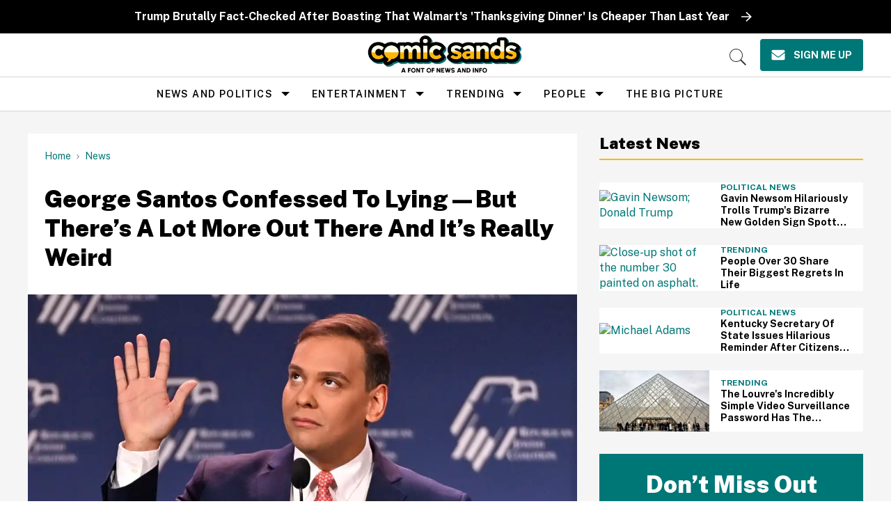

--- FILE ---
content_type: text/html
request_url: https://api.intentiq.com/profiles_engine/ProfilesEngineServlet?at=39&mi=10&dpi=936734067&pt=17&dpn=1&iiqidtype=2&iiqpcid=c73daa84-e5a3-445f-b6a4-0ca46379c19b&iiqpciddate=1769028727627&pcid=93bc7ea1-59af-4c10-8402-49b17382ab04&idtype=3&gdpr=0&japs=false&jaesc=0&jafc=0&jaensc=0&jsver=0.33&testGroup=A&source=pbjs&ABTestingConfigurationSource=group&abtg=A&vrref=https%3A%2F%2Fwww.comicsands.com
body_size: 54
content:
{"abPercentage":97,"adt":1,"ct":2,"isOptedOut":false,"data":{"eids":[]},"dbsaved":"false","ls":true,"cttl":86400000,"abTestUuid":"g_67cf10c2-fde4-4cf8-af81-f79d5f45c0ca","tc":9,"sid":-139673207}

--- FILE ---
content_type: text/plain; charset=UTF-8
request_url: https://at.teads.tv/fpc?analytics_tag_id=PUB_17002&tfpvi=&gdpr_consent=&gdpr_status=22&gdpr_reason=220&ccpa_consent=&sv=prebid-v1
body_size: 56
content:
OWRmNDYxMjEtZTAyNy00ZjFkLTgxNmYtODNlMzg0Njk5MDQyIy05LTY=